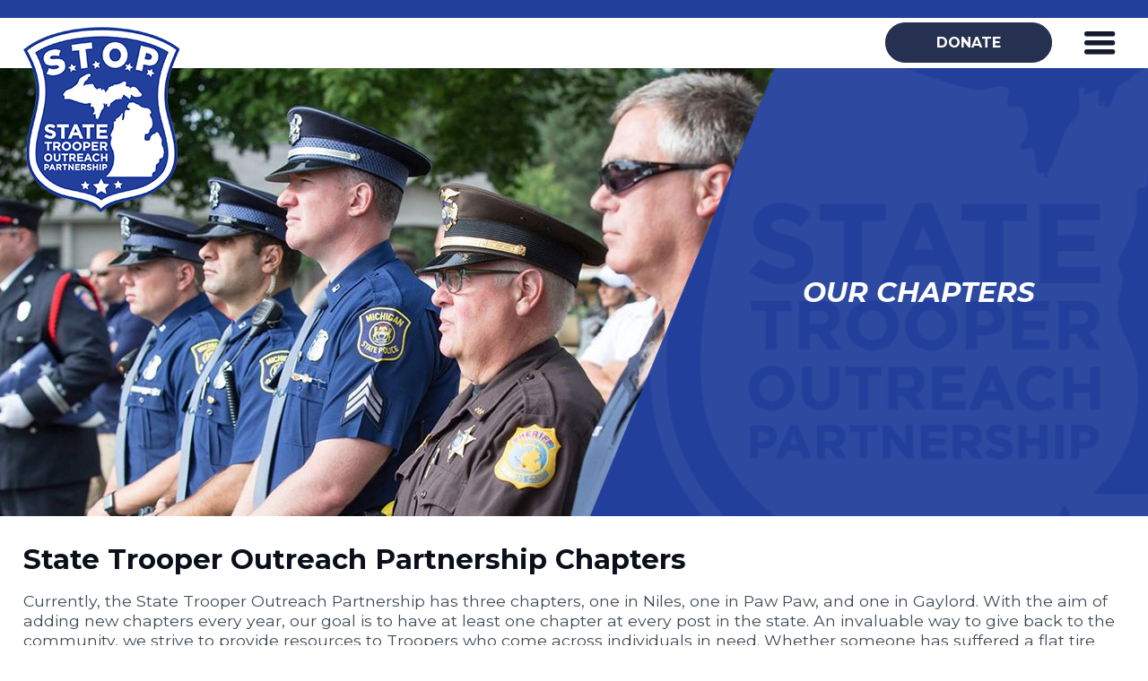

--- FILE ---
content_type: text/html; charset=UTF-8
request_url: https://www.mspstop.com/our-chapters
body_size: 5421
content:
<!DOCTYPE html>
<html lang="en-US" prefix="og: http://ogp.me/ns# fb: http://ogp.me/ns/fb# article: http://ogp.me/ns/article#" class="no-js">
<head>
<title>Our Chapters | State Trooper Outreach Partnership</title>
<meta name='robots' content='max-image-preview:large' />

<!-- SEO Ultimate (http://www.seodesignsolutions.com/wordpress-seo/) -->
	<meta name="description" content="The State Trooper Outreach Partnership has chapters in Paw Paw and Niles, with the goal of expanding every year." />
	<meta name="keywords" content="state trooper outreach partnership" />
	<meta property="og:type" content="article" />
	<meta property="og:title" content="Our Chapters" />
	<meta property="og:description" content="The State Trooper Outreach Partnership has chapters in Paw Paw and Niles, with the goal of expanding every year." />
	<meta property="og:url" content="/our-chapters" />
	<meta property="article:published_time" content="2020-07-08" />
	<meta property="article:modified_time" content="2025-11-24" />
	<meta property="og:site_name" content="State Trooper Outreach Partnership" />
	<meta name="twitter:card" content="summary" />

<!-- Code Inserter module -->
<!-- Google tag (gtag.js) -->
<script async src="https://www.googletagmanager.com/gtag/js?id=G-C10KDBFFL1"></script>
<script>
  window.dataLayer = window.dataLayer || [];
  function gtag(){dataLayer.push(arguments);}
  gtag('js', new Date());

  gtag('config', 'G-C10KDBFFL1');
</script>
<!-- /Code Inserter module -->

<!-- /SEO Ultimate -->

<style id='wp-img-auto-sizes-contain-inline-css' type='text/css'>
img:is([sizes=auto i],[sizes^="auto," i]){contain-intrinsic-size:3000px 1500px}
/*# sourceURL=wp-img-auto-sizes-contain-inline-css */
</style>
<style id='wp-block-library-inline-css' type='text/css'>
:root{--wp-block-synced-color:#7a00df;--wp-block-synced-color--rgb:122,0,223;--wp-bound-block-color:var(--wp-block-synced-color);--wp-editor-canvas-background:#ddd;--wp-admin-theme-color:#007cba;--wp-admin-theme-color--rgb:0,124,186;--wp-admin-theme-color-darker-10:#006ba1;--wp-admin-theme-color-darker-10--rgb:0,107,160.5;--wp-admin-theme-color-darker-20:#005a87;--wp-admin-theme-color-darker-20--rgb:0,90,135;--wp-admin-border-width-focus:2px}@media (min-resolution:192dpi){:root{--wp-admin-border-width-focus:1.5px}}.wp-element-button{cursor:pointer}:root .has-very-light-gray-background-color{background-color:#eee}:root .has-very-dark-gray-background-color{background-color:#313131}:root .has-very-light-gray-color{color:#eee}:root .has-very-dark-gray-color{color:#313131}:root .has-vivid-green-cyan-to-vivid-cyan-blue-gradient-background{background:linear-gradient(135deg,#00d084,#0693e3)}:root .has-purple-crush-gradient-background{background:linear-gradient(135deg,#34e2e4,#4721fb 50%,#ab1dfe)}:root .has-hazy-dawn-gradient-background{background:linear-gradient(135deg,#faaca8,#dad0ec)}:root .has-subdued-olive-gradient-background{background:linear-gradient(135deg,#fafae1,#67a671)}:root .has-atomic-cream-gradient-background{background:linear-gradient(135deg,#fdd79a,#004a59)}:root .has-nightshade-gradient-background{background:linear-gradient(135deg,#330968,#31cdcf)}:root .has-midnight-gradient-background{background:linear-gradient(135deg,#020381,#2874fc)}:root{--wp--preset--font-size--normal:16px;--wp--preset--font-size--huge:42px}.has-regular-font-size{font-size:1em}.has-larger-font-size{font-size:2.625em}.has-normal-font-size{font-size:var(--wp--preset--font-size--normal)}.has-huge-font-size{font-size:var(--wp--preset--font-size--huge)}.has-text-align-center{text-align:center}.has-text-align-left{text-align:left}.has-text-align-right{text-align:right}.has-fit-text{white-space:nowrap!important}#end-resizable-editor-section{display:none}.aligncenter{clear:both}.items-justified-left{justify-content:flex-start}.items-justified-center{justify-content:center}.items-justified-right{justify-content:flex-end}.items-justified-space-between{justify-content:space-between}.screen-reader-text{border:0;clip-path:inset(50%);height:1px;margin:-1px;overflow:hidden;padding:0;position:absolute;width:1px;word-wrap:normal!important}.screen-reader-text:focus{background-color:#ddd;clip-path:none;color:#444;display:block;font-size:1em;height:auto;left:5px;line-height:normal;padding:15px 23px 14px;text-decoration:none;top:5px;width:auto;z-index:100000}html :where(.has-border-color){border-style:solid}html :where([style*=border-top-color]){border-top-style:solid}html :where([style*=border-right-color]){border-right-style:solid}html :where([style*=border-bottom-color]){border-bottom-style:solid}html :where([style*=border-left-color]){border-left-style:solid}html :where([style*=border-width]){border-style:solid}html :where([style*=border-top-width]){border-top-style:solid}html :where([style*=border-right-width]){border-right-style:solid}html :where([style*=border-bottom-width]){border-bottom-style:solid}html :where([style*=border-left-width]){border-left-style:solid}html :where(img[class*=wp-image-]){height:auto;max-width:100%}:where(figure){margin:0 0 1em}html :where(.is-position-sticky){--wp-admin--admin-bar--position-offset:var(--wp-admin--admin-bar--height,0px)}@media screen and (max-width:600px){html :where(.is-position-sticky){--wp-admin--admin-bar--position-offset:0px}}

/*# sourceURL=wp-block-library-inline-css */
</style><style id='global-styles-inline-css' type='text/css'>
:root{--wp--preset--aspect-ratio--square: 1;--wp--preset--aspect-ratio--4-3: 4/3;--wp--preset--aspect-ratio--3-4: 3/4;--wp--preset--aspect-ratio--3-2: 3/2;--wp--preset--aspect-ratio--2-3: 2/3;--wp--preset--aspect-ratio--16-9: 16/9;--wp--preset--aspect-ratio--9-16: 9/16;--wp--preset--color--black: #000000;--wp--preset--color--cyan-bluish-gray: #abb8c3;--wp--preset--color--white: #ffffff;--wp--preset--color--pale-pink: #f78da7;--wp--preset--color--vivid-red: #cf2e2e;--wp--preset--color--luminous-vivid-orange: #ff6900;--wp--preset--color--luminous-vivid-amber: #fcb900;--wp--preset--color--light-green-cyan: #7bdcb5;--wp--preset--color--vivid-green-cyan: #00d084;--wp--preset--color--pale-cyan-blue: #8ed1fc;--wp--preset--color--vivid-cyan-blue: #0693e3;--wp--preset--color--vivid-purple: #9b51e0;--wp--preset--gradient--vivid-cyan-blue-to-vivid-purple: linear-gradient(135deg,rgb(6,147,227) 0%,rgb(155,81,224) 100%);--wp--preset--gradient--light-green-cyan-to-vivid-green-cyan: linear-gradient(135deg,rgb(122,220,180) 0%,rgb(0,208,130) 100%);--wp--preset--gradient--luminous-vivid-amber-to-luminous-vivid-orange: linear-gradient(135deg,rgb(252,185,0) 0%,rgb(255,105,0) 100%);--wp--preset--gradient--luminous-vivid-orange-to-vivid-red: linear-gradient(135deg,rgb(255,105,0) 0%,rgb(207,46,46) 100%);--wp--preset--gradient--very-light-gray-to-cyan-bluish-gray: linear-gradient(135deg,rgb(238,238,238) 0%,rgb(169,184,195) 100%);--wp--preset--gradient--cool-to-warm-spectrum: linear-gradient(135deg,rgb(74,234,220) 0%,rgb(151,120,209) 20%,rgb(207,42,186) 40%,rgb(238,44,130) 60%,rgb(251,105,98) 80%,rgb(254,248,76) 100%);--wp--preset--gradient--blush-light-purple: linear-gradient(135deg,rgb(255,206,236) 0%,rgb(152,150,240) 100%);--wp--preset--gradient--blush-bordeaux: linear-gradient(135deg,rgb(254,205,165) 0%,rgb(254,45,45) 50%,rgb(107,0,62) 100%);--wp--preset--gradient--luminous-dusk: linear-gradient(135deg,rgb(255,203,112) 0%,rgb(199,81,192) 50%,rgb(65,88,208) 100%);--wp--preset--gradient--pale-ocean: linear-gradient(135deg,rgb(255,245,203) 0%,rgb(182,227,212) 50%,rgb(51,167,181) 100%);--wp--preset--gradient--electric-grass: linear-gradient(135deg,rgb(202,248,128) 0%,rgb(113,206,126) 100%);--wp--preset--gradient--midnight: linear-gradient(135deg,rgb(2,3,129) 0%,rgb(40,116,252) 100%);--wp--preset--font-size--small: 13px;--wp--preset--font-size--medium: 20px;--wp--preset--font-size--large: 36px;--wp--preset--font-size--x-large: 42px;--wp--preset--spacing--20: 0.44rem;--wp--preset--spacing--30: 0.67rem;--wp--preset--spacing--40: 1rem;--wp--preset--spacing--50: 1.5rem;--wp--preset--spacing--60: 2.25rem;--wp--preset--spacing--70: 3.38rem;--wp--preset--spacing--80: 5.06rem;--wp--preset--shadow--natural: 6px 6px 9px rgba(0, 0, 0, 0.2);--wp--preset--shadow--deep: 12px 12px 50px rgba(0, 0, 0, 0.4);--wp--preset--shadow--sharp: 6px 6px 0px rgba(0, 0, 0, 0.2);--wp--preset--shadow--outlined: 6px 6px 0px -3px rgb(255, 255, 255), 6px 6px rgb(0, 0, 0);--wp--preset--shadow--crisp: 6px 6px 0px rgb(0, 0, 0);}:where(.is-layout-flex){gap: 0.5em;}:where(.is-layout-grid){gap: 0.5em;}body .is-layout-flex{display: flex;}.is-layout-flex{flex-wrap: wrap;align-items: center;}.is-layout-flex > :is(*, div){margin: 0;}body .is-layout-grid{display: grid;}.is-layout-grid > :is(*, div){margin: 0;}:where(.wp-block-columns.is-layout-flex){gap: 2em;}:where(.wp-block-columns.is-layout-grid){gap: 2em;}:where(.wp-block-post-template.is-layout-flex){gap: 1.25em;}:where(.wp-block-post-template.is-layout-grid){gap: 1.25em;}.has-black-color{color: var(--wp--preset--color--black) !important;}.has-cyan-bluish-gray-color{color: var(--wp--preset--color--cyan-bluish-gray) !important;}.has-white-color{color: var(--wp--preset--color--white) !important;}.has-pale-pink-color{color: var(--wp--preset--color--pale-pink) !important;}.has-vivid-red-color{color: var(--wp--preset--color--vivid-red) !important;}.has-luminous-vivid-orange-color{color: var(--wp--preset--color--luminous-vivid-orange) !important;}.has-luminous-vivid-amber-color{color: var(--wp--preset--color--luminous-vivid-amber) !important;}.has-light-green-cyan-color{color: var(--wp--preset--color--light-green-cyan) !important;}.has-vivid-green-cyan-color{color: var(--wp--preset--color--vivid-green-cyan) !important;}.has-pale-cyan-blue-color{color: var(--wp--preset--color--pale-cyan-blue) !important;}.has-vivid-cyan-blue-color{color: var(--wp--preset--color--vivid-cyan-blue) !important;}.has-vivid-purple-color{color: var(--wp--preset--color--vivid-purple) !important;}.has-black-background-color{background-color: var(--wp--preset--color--black) !important;}.has-cyan-bluish-gray-background-color{background-color: var(--wp--preset--color--cyan-bluish-gray) !important;}.has-white-background-color{background-color: var(--wp--preset--color--white) !important;}.has-pale-pink-background-color{background-color: var(--wp--preset--color--pale-pink) !important;}.has-vivid-red-background-color{background-color: var(--wp--preset--color--vivid-red) !important;}.has-luminous-vivid-orange-background-color{background-color: var(--wp--preset--color--luminous-vivid-orange) !important;}.has-luminous-vivid-amber-background-color{background-color: var(--wp--preset--color--luminous-vivid-amber) !important;}.has-light-green-cyan-background-color{background-color: var(--wp--preset--color--light-green-cyan) !important;}.has-vivid-green-cyan-background-color{background-color: var(--wp--preset--color--vivid-green-cyan) !important;}.has-pale-cyan-blue-background-color{background-color: var(--wp--preset--color--pale-cyan-blue) !important;}.has-vivid-cyan-blue-background-color{background-color: var(--wp--preset--color--vivid-cyan-blue) !important;}.has-vivid-purple-background-color{background-color: var(--wp--preset--color--vivid-purple) !important;}.has-black-border-color{border-color: var(--wp--preset--color--black) !important;}.has-cyan-bluish-gray-border-color{border-color: var(--wp--preset--color--cyan-bluish-gray) !important;}.has-white-border-color{border-color: var(--wp--preset--color--white) !important;}.has-pale-pink-border-color{border-color: var(--wp--preset--color--pale-pink) !important;}.has-vivid-red-border-color{border-color: var(--wp--preset--color--vivid-red) !important;}.has-luminous-vivid-orange-border-color{border-color: var(--wp--preset--color--luminous-vivid-orange) !important;}.has-luminous-vivid-amber-border-color{border-color: var(--wp--preset--color--luminous-vivid-amber) !important;}.has-light-green-cyan-border-color{border-color: var(--wp--preset--color--light-green-cyan) !important;}.has-vivid-green-cyan-border-color{border-color: var(--wp--preset--color--vivid-green-cyan) !important;}.has-pale-cyan-blue-border-color{border-color: var(--wp--preset--color--pale-cyan-blue) !important;}.has-vivid-cyan-blue-border-color{border-color: var(--wp--preset--color--vivid-cyan-blue) !important;}.has-vivid-purple-border-color{border-color: var(--wp--preset--color--vivid-purple) !important;}.has-vivid-cyan-blue-to-vivid-purple-gradient-background{background: var(--wp--preset--gradient--vivid-cyan-blue-to-vivid-purple) !important;}.has-light-green-cyan-to-vivid-green-cyan-gradient-background{background: var(--wp--preset--gradient--light-green-cyan-to-vivid-green-cyan) !important;}.has-luminous-vivid-amber-to-luminous-vivid-orange-gradient-background{background: var(--wp--preset--gradient--luminous-vivid-amber-to-luminous-vivid-orange) !important;}.has-luminous-vivid-orange-to-vivid-red-gradient-background{background: var(--wp--preset--gradient--luminous-vivid-orange-to-vivid-red) !important;}.has-very-light-gray-to-cyan-bluish-gray-gradient-background{background: var(--wp--preset--gradient--very-light-gray-to-cyan-bluish-gray) !important;}.has-cool-to-warm-spectrum-gradient-background{background: var(--wp--preset--gradient--cool-to-warm-spectrum) !important;}.has-blush-light-purple-gradient-background{background: var(--wp--preset--gradient--blush-light-purple) !important;}.has-blush-bordeaux-gradient-background{background: var(--wp--preset--gradient--blush-bordeaux) !important;}.has-luminous-dusk-gradient-background{background: var(--wp--preset--gradient--luminous-dusk) !important;}.has-pale-ocean-gradient-background{background: var(--wp--preset--gradient--pale-ocean) !important;}.has-electric-grass-gradient-background{background: var(--wp--preset--gradient--electric-grass) !important;}.has-midnight-gradient-background{background: var(--wp--preset--gradient--midnight) !important;}.has-small-font-size{font-size: var(--wp--preset--font-size--small) !important;}.has-medium-font-size{font-size: var(--wp--preset--font-size--medium) !important;}.has-large-font-size{font-size: var(--wp--preset--font-size--large) !important;}.has-x-large-font-size{font-size: var(--wp--preset--font-size--x-large) !important;}
/*# sourceURL=global-styles-inline-css */
</style>

<style id='classic-theme-styles-inline-css' type='text/css'>
/*! This file is auto-generated */
.wp-block-button__link{color:#fff;background-color:#32373c;border-radius:9999px;box-shadow:none;text-decoration:none;padding:calc(.667em + 2px) calc(1.333em + 2px);font-size:1.125em}.wp-block-file__button{background:#32373c;color:#fff;text-decoration:none}
/*# sourceURL=/wp-includes/css/classic-themes.min.css */
</style>
<link rel='stylesheet' id='child-core-css' href='https://www.mspstop.com/wp-content/themes/bfm-child/dist/css/child.css' type='text/css' media='all' />
<link rel='stylesheet' id='child-print-css' href='https://www.mspstop.com/wp-content/themes/bfm-child/dist/css/print.css' type='text/css' media='print' />
<script type="text/javascript" src="https://www.mspstop.com/wp-includes/js/jquery/jquery.min.js" id="jquery-core-js"></script>
<script type="text/javascript" src="https://www.mspstop.com/wp-includes/js/jquery/jquery-migrate.min.js" id="jquery-migrate-js"></script>
<link rel="canonical" href="/our-chapters" />

<meta name="Content-Type" charset="utf-8" />
<meta http-equiv="X-UA-Compatible" content="IE=EDGE" />
<meta name="viewport" content="width=device-width, initial-scale=1.0" />
<link rel="shortcut icon" href="https://www.mspstop.com/wp-content/themes/bfm-child/img/favicon.ico" type="image/x-icon" />
<link rel="apple-touch-icon-precomposed" href="https://www.mspstop.com/wp-content/themes/bfm-child/img/apple-touch-icon-precomposed-min.png" />
<link rel="apple-touch-icon-precomposed" href="https://www.mspstop.com/wp-content/themes/bfm-child/img/apple-touch-icon-72x72-precomposed-min.png" />
<link rel="apple-touch-icon-precomposed" href="https://www.mspstop.com/wp-content/themes/bfm-child/img/apple-touch-icon-114x114-precomposed-min.png" />
<link rel="apple-touch-icon-precomposed" href="https://www.mspstop.com/wp-content/themes/bfm-child/img/apple-touch-icon-144x144-precomposed-min.png" />
<meta name="format-detection" content="telephone=no"></head>
<body data-rsssl=1 class="wp-singular page-template page-template-page-templates page-template-bfm_showallchapters page-template-page-templatesbfm_showallchapters-php page page-id-34 page-parent wp-theme-bfm-parent wp-child-theme-bfm-child browser-chrome is-subpage">
<section id="header1" class="outer header-sidebar"><div class="inner"><div class="logo-wrapper"><a href="/" title="State Trooper Outreach Partnership"><img id="logo-default" src="https://www.mspstop.com/wp-content/themes/bfm-child/img/logo-min.png" class="company-logo" /></a></div><div id="nav_menu-2" class="widget widget_nav_menu test"><div class="menu-main-menu-container"><ul id="menu-main-menu" class="menu"><li id="menu-item-42" class="menu-item menu-item-type-post_type menu-item-object-page menu-item-home menu-item-42"><a href="/">Home</a></li>
<li id="menu-item-43" class="menu-item menu-item-type-post_type menu-item-object-page menu-item-has-children menu-item-43"><a href="/about">About</a>
<ul class="sub-menu">
	<li id="menu-item-57" class="menu-item menu-item-type-post_type menu-item-object-page menu-item-57"><a href="/about/about-stop">About STOP</a></li>
	<li id="menu-item-56" class="menu-item menu-item-type-post_type menu-item-object-page menu-item-56"><a href="/about/msp-posts">MSP Posts</a></li>
	<li id="menu-item-55" class="menu-item menu-item-type-post_type menu-item-object-page menu-item-55"><a href="/about/faqs">FAQs</a></li>
</ul>
</li>
<li id="menu-item-44" class="menu-item menu-item-type-post_type menu-item-object-page current-menu-item page_item page-item-34 current_page_item menu-item-has-children menu-item-44"><a href="/our-chapters" aria-current="page">Our Chapters</a>
<ul class="sub-menu">
	<li id="menu-item-2512" class="menu-item menu-item-type-post_type menu-item-object-page menu-item-has-children menu-item-2512"><a href="/our-chapters/yearly-recaps-for-stop-chapters">Yearly Recaps for STOP Chapters</a>
	<ul class="sub-menu">
		<li id="menu-item-2515" class="menu-item menu-item-type-post_type menu-item-object-page menu-item-2515"><a href="/our-chapters/yearly-recaps-for-stop-chapters/gaylord-chapter-2025-recap">Gaylord Chapter 2025 Recap</a></li>
	</ul>
</li>
</ul>
</li>
<li id="menu-item-48" class="menu-item menu-item-type-taxonomy menu-item-object-category menu-item-48"><a href="/latest-news">Latest News</a></li>
<li id="menu-item-2455" class="menu-item menu-item-type-post_type menu-item-object-page menu-item-has-children menu-item-2455"><a href="/upcoming-events">Upcoming Events</a>
<ul class="sub-menu">
	<li id="menu-item-2495" class="menu-item menu-item-type-post_type menu-item-object-post menu-item-2495"><a href="/stop-and-skate-2026">STOP and Skate 2026</a></li>
</ul>
</li>
<li id="menu-item-45" class="menu-item menu-item-type-post_type menu-item-object-page menu-item-45"><a href="/past-events">Past Events</a></li>
<li id="menu-item-46" class="menu-item menu-item-type-post_type menu-item-object-page menu-item-46"><a href="/donate">Donate</a></li>
<li id="menu-item-47" class="menu-item menu-item-type-post_type menu-item-object-page menu-item-47"><a href="/contact">Contact</a></li>
</ul></div></div><div id="wysiwyg_widgets_widget-2" class="widget widget_wysiwyg_widgets_widget test"><!-- Widget by WYSIWYG Widgets v2.3.8 - https://wordpress.org/plugins/wysiwyg-widgets/ --><p><a class="button more-link" href="/donate" rel="noopener noreferrer">Donate</a></p>
<!-- / WYSIWYG Widgets --></div></div></section><section id="header3" class="outer header-sidebar"><div class="banner"><div class="bfm-banner layout-regular  is-not-homepage    short single-row"><div class="banner-container"><img width="1194" height="500" src="https://www.mspstop.com/wp-content/uploads/our-chapters-banner.jpg" class="attachment-banner-image size-banner-image" alt="our-chapters-banner" decoding="async" fetchpriority="high" srcset="https://www.mspstop.com/wp-content/uploads/our-chapters-banner.jpg 1194w, https://www.mspstop.com/wp-content/uploads/our-chapters-banner-150x63.jpg 150w, https://www.mspstop.com/wp-content/uploads/our-chapters-banner-768x322.jpg 768w" sizes="(max-width: 1194px) 100vw, 1194px" /><div class="text-wrapper inner"><div class="centerme  no-subtitle no-button"><div class="slide-title"><p>Our Chapters</p></div></div></div></div></div></div></section><div id="mainSiteContent"><section id="content" class="outer showallchapters-page"><div class="inner"><h1>State Trooper Outreach Partnership Chapters</h1><div class="textwrap"><p class="p1">Currently, the State Trooper Outreach Partnership has three chapters, one in Niles, one in Paw Paw, and one in Gaylord. With the aim of adding new chapters every year, our goal is to have at least one chapter at every post in the state. An invaluable way to give back to the community, we strive to provide resources to Troopers who come across individuals in need. Whether someone has suffered a flat tire and can’t afford to fix it or a building is in need of wheelchair ramps, we have provided – and will provide – a range of services for people throughout our communities. To learn more about our various chapters, we encourage you to select one from the listing below.</p>
</div></div></section><section id="allchapters"><div class="inner"><div class="itembox"><div class="titlebar">Gaylord</div><div class="bottomside"><div class="address"><div class="line1">1672 M-32</div><div class="line2">Gaylord, MI 49735</div></div><div class="phonelink"><a href="tel:9897322778" class="mobile-only" target="_blank">989-732-2778</a></div><div class="bottombox"><div class="buttonwrap"><a href="/stop-chapters/gaylord" class="button more-link">Learn More</a></div><div class="maplinkwrap"><a href="https://goo.gl/maps/cYRyB4c33UFasT3G6" class="location" target="_blank"><div class="iconbox"></div></a></div></div></div></div><div class="itembox"><div class="titlebar">Niles</div><div class="bottomside"><div class="address"><div class="line1">3061 Coloma Rd.</div><div class="line2">Benton Harbor, MI 49022</div></div><div class="phonelink"><a href="tel:2696834411" class="mobile-only" target="_blank">(269) 683-4411</a></div><div class="bottombox"><div class="buttonwrap"><a href="/stop-chapters/niles-chapter" class="button more-link">Learn More</a></div><div class="maplinkwrap"><a href="https://goo.gl/maps/FEJwnwCfLGm7nxJNA" class="location" target="_blank"><div class="iconbox"></div></a></div></div></div></div><div class="itembox"><div class="titlebar">Paw Paw</div><div class="bottomside"><div class="address"><div class="line1">43255 60th Ave.</div><div class="line2">Paw Paw, MI 49079</div></div><div class="phonelink"><a href="tel:2696575551" class="mobile-only" target="_blank">(269) 657-5551</a></div><div class="bottombox"><div class="buttonwrap"><a href="/stop-chapters/paw-paw" class="button more-link">Learn More</a></div><div class="maplinkwrap"><a href="https://goo.gl/maps/YwKu3VckH2qkjz4W7" class="location" target="_blank"><div class="iconbox"></div></a></div></div></div></div></div></section><section id="footer2" class="outer footer-sidebar"><div class="inner"><div id="wysiwyg_widgets_widget-3" class="widget widget_wysiwyg_widgets_widget test"><!-- Widget by WYSIWYG Widgets v2.3.8 - https://wordpress.org/plugins/wysiwyg-widgets/ --><p><a href="/"><img class="alignnone size-full wp-image-61" src="https://www.mspstop.com/wp-content/uploads/footer-logo-min.png" alt="" width="201" height="239" /></a></p>
<!-- / WYSIWYG Widgets --></div><div class="social-wrapper round"><a href="https://www.facebook.com/StateTrooperOutreachPartnership/" target="_blank"><div class="icon facebook"></div></a></div><div class="widget menu-part-top-row"><h2 class="widget-title"></h2><ul><li><a href="/" class="item" title="Home" alt="Home">Home</a></li><li><a href="/about" class="item" title="About" alt="About">About</a></li><li><a href="/our-chapters" class="item" title="Our Chapters" alt="Our Chapters">Our Chapters</a></li><li><a href="/latest-news" class="item" title="Latest News" alt="Latest News">Latest News</a></li><li><a href="/upcoming-events" class="item" title="Upcoming Events" alt="Upcoming Events">Upcoming Events</a></li><li><a href="/past-events" class="item" title="Past Events" alt="Past Events">Past Events</a></li><li><a href="/donate" class="item" title="Donate" alt="Donate">Donate</a></li><li><a href="/contact" class="item" title="Contact" alt="Contact">Contact</a></li></ul></div></div></section></div><footer id="bfm-credits" class="clearfix outer"><div class="inner"><p class="center">&copy;2026 State Trooper Outreach Partnership All Rights Reserved.<br /><a href="http://www.bluefiremediagroup.com" target="_blank" title="Web Design">Web Design</a> by Blue Fire Media<br /><a href="/sitemap" title="view our sitemap">Sitemap</a> | <a href="/wp-admin" title="cms login">Login</a></p>
</div></footer><div class="js-back-to-top icon-arrow-up2"></div><script type="speculationrules">
{"prefetch":[{"source":"document","where":{"and":[{"href_matches":"/*"},{"not":{"href_matches":["/wp-*.php","/wp-admin/*","/wp-content/uploads/*","/wp-content/*","/wp-content/plugins/*","/wp-content/themes/bfm-child/*","/wp-content/themes/bfm-parent/*","/*\\?(.+)"]}},{"not":{"selector_matches":"a[rel~=\"nofollow\"]"}},{"not":{"selector_matches":".no-prefetch, .no-prefetch a"}}]},"eagerness":"conservative"}]}
</script>
<script type="text/javascript" src="https://www.mspstop.com/wp-content/themes/bfm-child/dist/js/child.min.js" id="child-core-js"></script>
<script type="text/javascript" src="https://www.google.com/recaptcha/api.js?render=6LeFu8IZAAAAAAVee2fFJpTBEKH29xvIUHPleitz&amp;ver=3.0" id="google-recaptcha-js"></script>
<script type="text/javascript" src="https://www.mspstop.com/wp-includes/js/dist/vendor/wp-polyfill.min.js" id="wp-polyfill-js"></script>
<script type="text/javascript" id="wpcf7-recaptcha-js-before">
/* <![CDATA[ */
var wpcf7_recaptcha = {
    "sitekey": "6LeFu8IZAAAAAAVee2fFJpTBEKH29xvIUHPleitz",
    "actions": {
        "homepage": "homepage",
        "contactform": "contactform"
    }
};
//# sourceURL=wpcf7-recaptcha-js-before
/* ]]> */
</script>
<script type="text/javascript" src="https://www.mspstop.com/wp-content/plugins/contact-form-7/modules/recaptcha/index.js" id="wpcf7-recaptcha-js"></script>
</body></html>

--- FILE ---
content_type: text/html; charset=utf-8
request_url: https://www.google.com/recaptcha/api2/anchor?ar=1&k=6LeFu8IZAAAAAAVee2fFJpTBEKH29xvIUHPleitz&co=aHR0cHM6Ly93d3cubXNwc3RvcC5jb206NDQz&hl=en&v=N67nZn4AqZkNcbeMu4prBgzg&size=invisible&anchor-ms=20000&execute-ms=30000&cb=f9vu6bdavf4o
body_size: 48623
content:
<!DOCTYPE HTML><html dir="ltr" lang="en"><head><meta http-equiv="Content-Type" content="text/html; charset=UTF-8">
<meta http-equiv="X-UA-Compatible" content="IE=edge">
<title>reCAPTCHA</title>
<style type="text/css">
/* cyrillic-ext */
@font-face {
  font-family: 'Roboto';
  font-style: normal;
  font-weight: 400;
  font-stretch: 100%;
  src: url(//fonts.gstatic.com/s/roboto/v48/KFO7CnqEu92Fr1ME7kSn66aGLdTylUAMa3GUBHMdazTgWw.woff2) format('woff2');
  unicode-range: U+0460-052F, U+1C80-1C8A, U+20B4, U+2DE0-2DFF, U+A640-A69F, U+FE2E-FE2F;
}
/* cyrillic */
@font-face {
  font-family: 'Roboto';
  font-style: normal;
  font-weight: 400;
  font-stretch: 100%;
  src: url(//fonts.gstatic.com/s/roboto/v48/KFO7CnqEu92Fr1ME7kSn66aGLdTylUAMa3iUBHMdazTgWw.woff2) format('woff2');
  unicode-range: U+0301, U+0400-045F, U+0490-0491, U+04B0-04B1, U+2116;
}
/* greek-ext */
@font-face {
  font-family: 'Roboto';
  font-style: normal;
  font-weight: 400;
  font-stretch: 100%;
  src: url(//fonts.gstatic.com/s/roboto/v48/KFO7CnqEu92Fr1ME7kSn66aGLdTylUAMa3CUBHMdazTgWw.woff2) format('woff2');
  unicode-range: U+1F00-1FFF;
}
/* greek */
@font-face {
  font-family: 'Roboto';
  font-style: normal;
  font-weight: 400;
  font-stretch: 100%;
  src: url(//fonts.gstatic.com/s/roboto/v48/KFO7CnqEu92Fr1ME7kSn66aGLdTylUAMa3-UBHMdazTgWw.woff2) format('woff2');
  unicode-range: U+0370-0377, U+037A-037F, U+0384-038A, U+038C, U+038E-03A1, U+03A3-03FF;
}
/* math */
@font-face {
  font-family: 'Roboto';
  font-style: normal;
  font-weight: 400;
  font-stretch: 100%;
  src: url(//fonts.gstatic.com/s/roboto/v48/KFO7CnqEu92Fr1ME7kSn66aGLdTylUAMawCUBHMdazTgWw.woff2) format('woff2');
  unicode-range: U+0302-0303, U+0305, U+0307-0308, U+0310, U+0312, U+0315, U+031A, U+0326-0327, U+032C, U+032F-0330, U+0332-0333, U+0338, U+033A, U+0346, U+034D, U+0391-03A1, U+03A3-03A9, U+03B1-03C9, U+03D1, U+03D5-03D6, U+03F0-03F1, U+03F4-03F5, U+2016-2017, U+2034-2038, U+203C, U+2040, U+2043, U+2047, U+2050, U+2057, U+205F, U+2070-2071, U+2074-208E, U+2090-209C, U+20D0-20DC, U+20E1, U+20E5-20EF, U+2100-2112, U+2114-2115, U+2117-2121, U+2123-214F, U+2190, U+2192, U+2194-21AE, U+21B0-21E5, U+21F1-21F2, U+21F4-2211, U+2213-2214, U+2216-22FF, U+2308-230B, U+2310, U+2319, U+231C-2321, U+2336-237A, U+237C, U+2395, U+239B-23B7, U+23D0, U+23DC-23E1, U+2474-2475, U+25AF, U+25B3, U+25B7, U+25BD, U+25C1, U+25CA, U+25CC, U+25FB, U+266D-266F, U+27C0-27FF, U+2900-2AFF, U+2B0E-2B11, U+2B30-2B4C, U+2BFE, U+3030, U+FF5B, U+FF5D, U+1D400-1D7FF, U+1EE00-1EEFF;
}
/* symbols */
@font-face {
  font-family: 'Roboto';
  font-style: normal;
  font-weight: 400;
  font-stretch: 100%;
  src: url(//fonts.gstatic.com/s/roboto/v48/KFO7CnqEu92Fr1ME7kSn66aGLdTylUAMaxKUBHMdazTgWw.woff2) format('woff2');
  unicode-range: U+0001-000C, U+000E-001F, U+007F-009F, U+20DD-20E0, U+20E2-20E4, U+2150-218F, U+2190, U+2192, U+2194-2199, U+21AF, U+21E6-21F0, U+21F3, U+2218-2219, U+2299, U+22C4-22C6, U+2300-243F, U+2440-244A, U+2460-24FF, U+25A0-27BF, U+2800-28FF, U+2921-2922, U+2981, U+29BF, U+29EB, U+2B00-2BFF, U+4DC0-4DFF, U+FFF9-FFFB, U+10140-1018E, U+10190-1019C, U+101A0, U+101D0-101FD, U+102E0-102FB, U+10E60-10E7E, U+1D2C0-1D2D3, U+1D2E0-1D37F, U+1F000-1F0FF, U+1F100-1F1AD, U+1F1E6-1F1FF, U+1F30D-1F30F, U+1F315, U+1F31C, U+1F31E, U+1F320-1F32C, U+1F336, U+1F378, U+1F37D, U+1F382, U+1F393-1F39F, U+1F3A7-1F3A8, U+1F3AC-1F3AF, U+1F3C2, U+1F3C4-1F3C6, U+1F3CA-1F3CE, U+1F3D4-1F3E0, U+1F3ED, U+1F3F1-1F3F3, U+1F3F5-1F3F7, U+1F408, U+1F415, U+1F41F, U+1F426, U+1F43F, U+1F441-1F442, U+1F444, U+1F446-1F449, U+1F44C-1F44E, U+1F453, U+1F46A, U+1F47D, U+1F4A3, U+1F4B0, U+1F4B3, U+1F4B9, U+1F4BB, U+1F4BF, U+1F4C8-1F4CB, U+1F4D6, U+1F4DA, U+1F4DF, U+1F4E3-1F4E6, U+1F4EA-1F4ED, U+1F4F7, U+1F4F9-1F4FB, U+1F4FD-1F4FE, U+1F503, U+1F507-1F50B, U+1F50D, U+1F512-1F513, U+1F53E-1F54A, U+1F54F-1F5FA, U+1F610, U+1F650-1F67F, U+1F687, U+1F68D, U+1F691, U+1F694, U+1F698, U+1F6AD, U+1F6B2, U+1F6B9-1F6BA, U+1F6BC, U+1F6C6-1F6CF, U+1F6D3-1F6D7, U+1F6E0-1F6EA, U+1F6F0-1F6F3, U+1F6F7-1F6FC, U+1F700-1F7FF, U+1F800-1F80B, U+1F810-1F847, U+1F850-1F859, U+1F860-1F887, U+1F890-1F8AD, U+1F8B0-1F8BB, U+1F8C0-1F8C1, U+1F900-1F90B, U+1F93B, U+1F946, U+1F984, U+1F996, U+1F9E9, U+1FA00-1FA6F, U+1FA70-1FA7C, U+1FA80-1FA89, U+1FA8F-1FAC6, U+1FACE-1FADC, U+1FADF-1FAE9, U+1FAF0-1FAF8, U+1FB00-1FBFF;
}
/* vietnamese */
@font-face {
  font-family: 'Roboto';
  font-style: normal;
  font-weight: 400;
  font-stretch: 100%;
  src: url(//fonts.gstatic.com/s/roboto/v48/KFO7CnqEu92Fr1ME7kSn66aGLdTylUAMa3OUBHMdazTgWw.woff2) format('woff2');
  unicode-range: U+0102-0103, U+0110-0111, U+0128-0129, U+0168-0169, U+01A0-01A1, U+01AF-01B0, U+0300-0301, U+0303-0304, U+0308-0309, U+0323, U+0329, U+1EA0-1EF9, U+20AB;
}
/* latin-ext */
@font-face {
  font-family: 'Roboto';
  font-style: normal;
  font-weight: 400;
  font-stretch: 100%;
  src: url(//fonts.gstatic.com/s/roboto/v48/KFO7CnqEu92Fr1ME7kSn66aGLdTylUAMa3KUBHMdazTgWw.woff2) format('woff2');
  unicode-range: U+0100-02BA, U+02BD-02C5, U+02C7-02CC, U+02CE-02D7, U+02DD-02FF, U+0304, U+0308, U+0329, U+1D00-1DBF, U+1E00-1E9F, U+1EF2-1EFF, U+2020, U+20A0-20AB, U+20AD-20C0, U+2113, U+2C60-2C7F, U+A720-A7FF;
}
/* latin */
@font-face {
  font-family: 'Roboto';
  font-style: normal;
  font-weight: 400;
  font-stretch: 100%;
  src: url(//fonts.gstatic.com/s/roboto/v48/KFO7CnqEu92Fr1ME7kSn66aGLdTylUAMa3yUBHMdazQ.woff2) format('woff2');
  unicode-range: U+0000-00FF, U+0131, U+0152-0153, U+02BB-02BC, U+02C6, U+02DA, U+02DC, U+0304, U+0308, U+0329, U+2000-206F, U+20AC, U+2122, U+2191, U+2193, U+2212, U+2215, U+FEFF, U+FFFD;
}
/* cyrillic-ext */
@font-face {
  font-family: 'Roboto';
  font-style: normal;
  font-weight: 500;
  font-stretch: 100%;
  src: url(//fonts.gstatic.com/s/roboto/v48/KFO7CnqEu92Fr1ME7kSn66aGLdTylUAMa3GUBHMdazTgWw.woff2) format('woff2');
  unicode-range: U+0460-052F, U+1C80-1C8A, U+20B4, U+2DE0-2DFF, U+A640-A69F, U+FE2E-FE2F;
}
/* cyrillic */
@font-face {
  font-family: 'Roboto';
  font-style: normal;
  font-weight: 500;
  font-stretch: 100%;
  src: url(//fonts.gstatic.com/s/roboto/v48/KFO7CnqEu92Fr1ME7kSn66aGLdTylUAMa3iUBHMdazTgWw.woff2) format('woff2');
  unicode-range: U+0301, U+0400-045F, U+0490-0491, U+04B0-04B1, U+2116;
}
/* greek-ext */
@font-face {
  font-family: 'Roboto';
  font-style: normal;
  font-weight: 500;
  font-stretch: 100%;
  src: url(//fonts.gstatic.com/s/roboto/v48/KFO7CnqEu92Fr1ME7kSn66aGLdTylUAMa3CUBHMdazTgWw.woff2) format('woff2');
  unicode-range: U+1F00-1FFF;
}
/* greek */
@font-face {
  font-family: 'Roboto';
  font-style: normal;
  font-weight: 500;
  font-stretch: 100%;
  src: url(//fonts.gstatic.com/s/roboto/v48/KFO7CnqEu92Fr1ME7kSn66aGLdTylUAMa3-UBHMdazTgWw.woff2) format('woff2');
  unicode-range: U+0370-0377, U+037A-037F, U+0384-038A, U+038C, U+038E-03A1, U+03A3-03FF;
}
/* math */
@font-face {
  font-family: 'Roboto';
  font-style: normal;
  font-weight: 500;
  font-stretch: 100%;
  src: url(//fonts.gstatic.com/s/roboto/v48/KFO7CnqEu92Fr1ME7kSn66aGLdTylUAMawCUBHMdazTgWw.woff2) format('woff2');
  unicode-range: U+0302-0303, U+0305, U+0307-0308, U+0310, U+0312, U+0315, U+031A, U+0326-0327, U+032C, U+032F-0330, U+0332-0333, U+0338, U+033A, U+0346, U+034D, U+0391-03A1, U+03A3-03A9, U+03B1-03C9, U+03D1, U+03D5-03D6, U+03F0-03F1, U+03F4-03F5, U+2016-2017, U+2034-2038, U+203C, U+2040, U+2043, U+2047, U+2050, U+2057, U+205F, U+2070-2071, U+2074-208E, U+2090-209C, U+20D0-20DC, U+20E1, U+20E5-20EF, U+2100-2112, U+2114-2115, U+2117-2121, U+2123-214F, U+2190, U+2192, U+2194-21AE, U+21B0-21E5, U+21F1-21F2, U+21F4-2211, U+2213-2214, U+2216-22FF, U+2308-230B, U+2310, U+2319, U+231C-2321, U+2336-237A, U+237C, U+2395, U+239B-23B7, U+23D0, U+23DC-23E1, U+2474-2475, U+25AF, U+25B3, U+25B7, U+25BD, U+25C1, U+25CA, U+25CC, U+25FB, U+266D-266F, U+27C0-27FF, U+2900-2AFF, U+2B0E-2B11, U+2B30-2B4C, U+2BFE, U+3030, U+FF5B, U+FF5D, U+1D400-1D7FF, U+1EE00-1EEFF;
}
/* symbols */
@font-face {
  font-family: 'Roboto';
  font-style: normal;
  font-weight: 500;
  font-stretch: 100%;
  src: url(//fonts.gstatic.com/s/roboto/v48/KFO7CnqEu92Fr1ME7kSn66aGLdTylUAMaxKUBHMdazTgWw.woff2) format('woff2');
  unicode-range: U+0001-000C, U+000E-001F, U+007F-009F, U+20DD-20E0, U+20E2-20E4, U+2150-218F, U+2190, U+2192, U+2194-2199, U+21AF, U+21E6-21F0, U+21F3, U+2218-2219, U+2299, U+22C4-22C6, U+2300-243F, U+2440-244A, U+2460-24FF, U+25A0-27BF, U+2800-28FF, U+2921-2922, U+2981, U+29BF, U+29EB, U+2B00-2BFF, U+4DC0-4DFF, U+FFF9-FFFB, U+10140-1018E, U+10190-1019C, U+101A0, U+101D0-101FD, U+102E0-102FB, U+10E60-10E7E, U+1D2C0-1D2D3, U+1D2E0-1D37F, U+1F000-1F0FF, U+1F100-1F1AD, U+1F1E6-1F1FF, U+1F30D-1F30F, U+1F315, U+1F31C, U+1F31E, U+1F320-1F32C, U+1F336, U+1F378, U+1F37D, U+1F382, U+1F393-1F39F, U+1F3A7-1F3A8, U+1F3AC-1F3AF, U+1F3C2, U+1F3C4-1F3C6, U+1F3CA-1F3CE, U+1F3D4-1F3E0, U+1F3ED, U+1F3F1-1F3F3, U+1F3F5-1F3F7, U+1F408, U+1F415, U+1F41F, U+1F426, U+1F43F, U+1F441-1F442, U+1F444, U+1F446-1F449, U+1F44C-1F44E, U+1F453, U+1F46A, U+1F47D, U+1F4A3, U+1F4B0, U+1F4B3, U+1F4B9, U+1F4BB, U+1F4BF, U+1F4C8-1F4CB, U+1F4D6, U+1F4DA, U+1F4DF, U+1F4E3-1F4E6, U+1F4EA-1F4ED, U+1F4F7, U+1F4F9-1F4FB, U+1F4FD-1F4FE, U+1F503, U+1F507-1F50B, U+1F50D, U+1F512-1F513, U+1F53E-1F54A, U+1F54F-1F5FA, U+1F610, U+1F650-1F67F, U+1F687, U+1F68D, U+1F691, U+1F694, U+1F698, U+1F6AD, U+1F6B2, U+1F6B9-1F6BA, U+1F6BC, U+1F6C6-1F6CF, U+1F6D3-1F6D7, U+1F6E0-1F6EA, U+1F6F0-1F6F3, U+1F6F7-1F6FC, U+1F700-1F7FF, U+1F800-1F80B, U+1F810-1F847, U+1F850-1F859, U+1F860-1F887, U+1F890-1F8AD, U+1F8B0-1F8BB, U+1F8C0-1F8C1, U+1F900-1F90B, U+1F93B, U+1F946, U+1F984, U+1F996, U+1F9E9, U+1FA00-1FA6F, U+1FA70-1FA7C, U+1FA80-1FA89, U+1FA8F-1FAC6, U+1FACE-1FADC, U+1FADF-1FAE9, U+1FAF0-1FAF8, U+1FB00-1FBFF;
}
/* vietnamese */
@font-face {
  font-family: 'Roboto';
  font-style: normal;
  font-weight: 500;
  font-stretch: 100%;
  src: url(//fonts.gstatic.com/s/roboto/v48/KFO7CnqEu92Fr1ME7kSn66aGLdTylUAMa3OUBHMdazTgWw.woff2) format('woff2');
  unicode-range: U+0102-0103, U+0110-0111, U+0128-0129, U+0168-0169, U+01A0-01A1, U+01AF-01B0, U+0300-0301, U+0303-0304, U+0308-0309, U+0323, U+0329, U+1EA0-1EF9, U+20AB;
}
/* latin-ext */
@font-face {
  font-family: 'Roboto';
  font-style: normal;
  font-weight: 500;
  font-stretch: 100%;
  src: url(//fonts.gstatic.com/s/roboto/v48/KFO7CnqEu92Fr1ME7kSn66aGLdTylUAMa3KUBHMdazTgWw.woff2) format('woff2');
  unicode-range: U+0100-02BA, U+02BD-02C5, U+02C7-02CC, U+02CE-02D7, U+02DD-02FF, U+0304, U+0308, U+0329, U+1D00-1DBF, U+1E00-1E9F, U+1EF2-1EFF, U+2020, U+20A0-20AB, U+20AD-20C0, U+2113, U+2C60-2C7F, U+A720-A7FF;
}
/* latin */
@font-face {
  font-family: 'Roboto';
  font-style: normal;
  font-weight: 500;
  font-stretch: 100%;
  src: url(//fonts.gstatic.com/s/roboto/v48/KFO7CnqEu92Fr1ME7kSn66aGLdTylUAMa3yUBHMdazQ.woff2) format('woff2');
  unicode-range: U+0000-00FF, U+0131, U+0152-0153, U+02BB-02BC, U+02C6, U+02DA, U+02DC, U+0304, U+0308, U+0329, U+2000-206F, U+20AC, U+2122, U+2191, U+2193, U+2212, U+2215, U+FEFF, U+FFFD;
}
/* cyrillic-ext */
@font-face {
  font-family: 'Roboto';
  font-style: normal;
  font-weight: 900;
  font-stretch: 100%;
  src: url(//fonts.gstatic.com/s/roboto/v48/KFO7CnqEu92Fr1ME7kSn66aGLdTylUAMa3GUBHMdazTgWw.woff2) format('woff2');
  unicode-range: U+0460-052F, U+1C80-1C8A, U+20B4, U+2DE0-2DFF, U+A640-A69F, U+FE2E-FE2F;
}
/* cyrillic */
@font-face {
  font-family: 'Roboto';
  font-style: normal;
  font-weight: 900;
  font-stretch: 100%;
  src: url(//fonts.gstatic.com/s/roboto/v48/KFO7CnqEu92Fr1ME7kSn66aGLdTylUAMa3iUBHMdazTgWw.woff2) format('woff2');
  unicode-range: U+0301, U+0400-045F, U+0490-0491, U+04B0-04B1, U+2116;
}
/* greek-ext */
@font-face {
  font-family: 'Roboto';
  font-style: normal;
  font-weight: 900;
  font-stretch: 100%;
  src: url(//fonts.gstatic.com/s/roboto/v48/KFO7CnqEu92Fr1ME7kSn66aGLdTylUAMa3CUBHMdazTgWw.woff2) format('woff2');
  unicode-range: U+1F00-1FFF;
}
/* greek */
@font-face {
  font-family: 'Roboto';
  font-style: normal;
  font-weight: 900;
  font-stretch: 100%;
  src: url(//fonts.gstatic.com/s/roboto/v48/KFO7CnqEu92Fr1ME7kSn66aGLdTylUAMa3-UBHMdazTgWw.woff2) format('woff2');
  unicode-range: U+0370-0377, U+037A-037F, U+0384-038A, U+038C, U+038E-03A1, U+03A3-03FF;
}
/* math */
@font-face {
  font-family: 'Roboto';
  font-style: normal;
  font-weight: 900;
  font-stretch: 100%;
  src: url(//fonts.gstatic.com/s/roboto/v48/KFO7CnqEu92Fr1ME7kSn66aGLdTylUAMawCUBHMdazTgWw.woff2) format('woff2');
  unicode-range: U+0302-0303, U+0305, U+0307-0308, U+0310, U+0312, U+0315, U+031A, U+0326-0327, U+032C, U+032F-0330, U+0332-0333, U+0338, U+033A, U+0346, U+034D, U+0391-03A1, U+03A3-03A9, U+03B1-03C9, U+03D1, U+03D5-03D6, U+03F0-03F1, U+03F4-03F5, U+2016-2017, U+2034-2038, U+203C, U+2040, U+2043, U+2047, U+2050, U+2057, U+205F, U+2070-2071, U+2074-208E, U+2090-209C, U+20D0-20DC, U+20E1, U+20E5-20EF, U+2100-2112, U+2114-2115, U+2117-2121, U+2123-214F, U+2190, U+2192, U+2194-21AE, U+21B0-21E5, U+21F1-21F2, U+21F4-2211, U+2213-2214, U+2216-22FF, U+2308-230B, U+2310, U+2319, U+231C-2321, U+2336-237A, U+237C, U+2395, U+239B-23B7, U+23D0, U+23DC-23E1, U+2474-2475, U+25AF, U+25B3, U+25B7, U+25BD, U+25C1, U+25CA, U+25CC, U+25FB, U+266D-266F, U+27C0-27FF, U+2900-2AFF, U+2B0E-2B11, U+2B30-2B4C, U+2BFE, U+3030, U+FF5B, U+FF5D, U+1D400-1D7FF, U+1EE00-1EEFF;
}
/* symbols */
@font-face {
  font-family: 'Roboto';
  font-style: normal;
  font-weight: 900;
  font-stretch: 100%;
  src: url(//fonts.gstatic.com/s/roboto/v48/KFO7CnqEu92Fr1ME7kSn66aGLdTylUAMaxKUBHMdazTgWw.woff2) format('woff2');
  unicode-range: U+0001-000C, U+000E-001F, U+007F-009F, U+20DD-20E0, U+20E2-20E4, U+2150-218F, U+2190, U+2192, U+2194-2199, U+21AF, U+21E6-21F0, U+21F3, U+2218-2219, U+2299, U+22C4-22C6, U+2300-243F, U+2440-244A, U+2460-24FF, U+25A0-27BF, U+2800-28FF, U+2921-2922, U+2981, U+29BF, U+29EB, U+2B00-2BFF, U+4DC0-4DFF, U+FFF9-FFFB, U+10140-1018E, U+10190-1019C, U+101A0, U+101D0-101FD, U+102E0-102FB, U+10E60-10E7E, U+1D2C0-1D2D3, U+1D2E0-1D37F, U+1F000-1F0FF, U+1F100-1F1AD, U+1F1E6-1F1FF, U+1F30D-1F30F, U+1F315, U+1F31C, U+1F31E, U+1F320-1F32C, U+1F336, U+1F378, U+1F37D, U+1F382, U+1F393-1F39F, U+1F3A7-1F3A8, U+1F3AC-1F3AF, U+1F3C2, U+1F3C4-1F3C6, U+1F3CA-1F3CE, U+1F3D4-1F3E0, U+1F3ED, U+1F3F1-1F3F3, U+1F3F5-1F3F7, U+1F408, U+1F415, U+1F41F, U+1F426, U+1F43F, U+1F441-1F442, U+1F444, U+1F446-1F449, U+1F44C-1F44E, U+1F453, U+1F46A, U+1F47D, U+1F4A3, U+1F4B0, U+1F4B3, U+1F4B9, U+1F4BB, U+1F4BF, U+1F4C8-1F4CB, U+1F4D6, U+1F4DA, U+1F4DF, U+1F4E3-1F4E6, U+1F4EA-1F4ED, U+1F4F7, U+1F4F9-1F4FB, U+1F4FD-1F4FE, U+1F503, U+1F507-1F50B, U+1F50D, U+1F512-1F513, U+1F53E-1F54A, U+1F54F-1F5FA, U+1F610, U+1F650-1F67F, U+1F687, U+1F68D, U+1F691, U+1F694, U+1F698, U+1F6AD, U+1F6B2, U+1F6B9-1F6BA, U+1F6BC, U+1F6C6-1F6CF, U+1F6D3-1F6D7, U+1F6E0-1F6EA, U+1F6F0-1F6F3, U+1F6F7-1F6FC, U+1F700-1F7FF, U+1F800-1F80B, U+1F810-1F847, U+1F850-1F859, U+1F860-1F887, U+1F890-1F8AD, U+1F8B0-1F8BB, U+1F8C0-1F8C1, U+1F900-1F90B, U+1F93B, U+1F946, U+1F984, U+1F996, U+1F9E9, U+1FA00-1FA6F, U+1FA70-1FA7C, U+1FA80-1FA89, U+1FA8F-1FAC6, U+1FACE-1FADC, U+1FADF-1FAE9, U+1FAF0-1FAF8, U+1FB00-1FBFF;
}
/* vietnamese */
@font-face {
  font-family: 'Roboto';
  font-style: normal;
  font-weight: 900;
  font-stretch: 100%;
  src: url(//fonts.gstatic.com/s/roboto/v48/KFO7CnqEu92Fr1ME7kSn66aGLdTylUAMa3OUBHMdazTgWw.woff2) format('woff2');
  unicode-range: U+0102-0103, U+0110-0111, U+0128-0129, U+0168-0169, U+01A0-01A1, U+01AF-01B0, U+0300-0301, U+0303-0304, U+0308-0309, U+0323, U+0329, U+1EA0-1EF9, U+20AB;
}
/* latin-ext */
@font-face {
  font-family: 'Roboto';
  font-style: normal;
  font-weight: 900;
  font-stretch: 100%;
  src: url(//fonts.gstatic.com/s/roboto/v48/KFO7CnqEu92Fr1ME7kSn66aGLdTylUAMa3KUBHMdazTgWw.woff2) format('woff2');
  unicode-range: U+0100-02BA, U+02BD-02C5, U+02C7-02CC, U+02CE-02D7, U+02DD-02FF, U+0304, U+0308, U+0329, U+1D00-1DBF, U+1E00-1E9F, U+1EF2-1EFF, U+2020, U+20A0-20AB, U+20AD-20C0, U+2113, U+2C60-2C7F, U+A720-A7FF;
}
/* latin */
@font-face {
  font-family: 'Roboto';
  font-style: normal;
  font-weight: 900;
  font-stretch: 100%;
  src: url(//fonts.gstatic.com/s/roboto/v48/KFO7CnqEu92Fr1ME7kSn66aGLdTylUAMa3yUBHMdazQ.woff2) format('woff2');
  unicode-range: U+0000-00FF, U+0131, U+0152-0153, U+02BB-02BC, U+02C6, U+02DA, U+02DC, U+0304, U+0308, U+0329, U+2000-206F, U+20AC, U+2122, U+2191, U+2193, U+2212, U+2215, U+FEFF, U+FFFD;
}

</style>
<link rel="stylesheet" type="text/css" href="https://www.gstatic.com/recaptcha/releases/N67nZn4AqZkNcbeMu4prBgzg/styles__ltr.css">
<script nonce="JUHgFxj4qThr8wAQMmUE8A" type="text/javascript">window['__recaptcha_api'] = 'https://www.google.com/recaptcha/api2/';</script>
<script type="text/javascript" src="https://www.gstatic.com/recaptcha/releases/N67nZn4AqZkNcbeMu4prBgzg/recaptcha__en.js" nonce="JUHgFxj4qThr8wAQMmUE8A">
      
    </script></head>
<body><div id="rc-anchor-alert" class="rc-anchor-alert"></div>
<input type="hidden" id="recaptcha-token" value="[base64]">
<script type="text/javascript" nonce="JUHgFxj4qThr8wAQMmUE8A">
      recaptcha.anchor.Main.init("[\x22ainput\x22,[\x22bgdata\x22,\x22\x22,\[base64]/[base64]/[base64]/[base64]/[base64]/[base64]/[base64]/[base64]/bmV3IFlbcV0oQVswXSk6aD09Mj9uZXcgWVtxXShBWzBdLEFbMV0pOmg9PTM/bmV3IFlbcV0oQVswXSxBWzFdLEFbMl0pOmg9PTQ/[base64]/aXcoSS5ILEkpOngoOCx0cnVlLEkpfSxFMj12LnJlcXVlc3RJZGxlQ2FsbGJhY2s/[base64]/[base64]/[base64]/[base64]\\u003d\x22,\[base64]\\u003d\\u003d\x22,\[base64]/CpMKVw7ULwo3Dn8O0w77CrgtOHMKOwqbDjsKxw4IkX8ONw4PClcOTwo49AMOsNjzCp2oWwrzCt8OXCFvDqxpYw7x/[base64]/Du8O4UcO3w6XDqwnChcOewr0iCsOOLirCgsOkMHhwKcOGw7rCiQ/DqcOEFHoiwofDqmfCn8OIwqzDh8OPYQbDusKtwqDCrEvCqkIMw6/Di8K3wqoDw5MKwrzCn8KjwqbDvVbDmsKNwonDoFhlwrhvw681w4nDlsKrXsKRw6wqPMOcYcK0TB/[base64]/DucKPJxXDpFh2QS09dMOqw7htwozDm0rDtMKGN8OPYMOnflZhwoh+TTxmfVVLwpMbw6zDjsKuKMK+wpbDgHzCmMOCJMOjw69Hw4Emw6Q2fEhaeAvDtB1ycsKhwrFMZg7DmsOzcmFsw61xRMOiDMOkUD06w6MYFsOCw4bClMKmaR/CgcORFHw3w7U0UwFOQsKuwozCglRzPsO4w6jCvMKQwo/[base64]/Dtk05wqB4EnMhNTTDsMOYD8Oaw44mFFt/[base64]/[base64]/CmMKYMsKSUmxBVsOCwr8KY1TClcOlwrHCk3jDpsKQw6zCm8KMbmhrYjbChzXCn8KrMQ3DpBjDoSLDmMOBw5Bcwq5Pw4vCucKcwqPCqsKiVHPDsMKjw7NXLhMfwr0KAsO9D8KzLsKuwpxwwprDvcO7w5B4ecKGwovDlQ0vwrHDjcO6Z8KYwoEdTcO/asK6AMOyQsOxw47DmkHDgMKaGMKhSDPCugnDsEYLwqxcw7jDnFnCilLCjcK9fcO9SxXDjcOEC8K/esOpGAbCtcOawr7DkXlbL8OuOMKaw6zDph/DrsO5wr7CrsKXasKww6LCgMOAw5fDohhZFsKDYcOGKyIobsOJbgTDiRLDpcKKWMKXbMKOwpzCpcKJGQLCj8KRwr7CsT9sw47Cn2UZdcO0ZwpQwpXDnSvDscKAw6rCjMOcw4QeKsObwoHCq8KABcOGwoocwr3DqsK/wqzCusKjPzU1wppuWknDjHXCmE3CoWDDn1HDs8OzYAAnw6nChErDtGQsZwvCmcOOBcODworClMKBEsO8w5/DgMKgw7djfGk4YnceYCkLw7TDpcOxwrLDtEcMVCIIwqbCoAhSXcOYb0xDbMOaLw4BSj7DmsK8woopbnDCt3jChmXCvMO8BsOmw4UQJ8KYw47DsjnCqyrCuj/DuMKJD0Vhwp9MwqjCgnDDuhAuw51KCioae8KWJcOxw5fCu8O9QFrDksKuQMOcwoIDTMKIw6IKw4TDkx5ddMKnfwdLSMO3wr1Ew6LCgDvCs1I0NVTDrsK7wrsqwp/CgFTCp8KBwpZywrl6DCLCkCJGw43CgMKmFsKEw45Ew6RxJ8OdV3F7w4rCvAzDn8Onw4EndngqZW/[base64]/w6HDl8OWMRNlwrwwwrEEKcO/[base64]/DojLDscOVScKbMl3Dv8Kpw5vCgkc6w7ove8OIwq4xwphKc8KZAcKjw4hZJG1ZC8Obw7Ztd8Kww6LCo8OkNMK1PcOkwr3DrTd0LAwRw5xHUlrDuhDDsnBNwpHDvkZxQcOdw4HDosKtwqF4w4fCqW9ZQ8KxUMOAwrpCw4/[base64]/PR5UPcK6OMK4RH00XG4FcsOiJ8OxcMOYw5peADxwwofDt8OuUcOYOsOtwprCqsO5w6rDjEfDjVAsc8OceMKBJcOZLsO4GsKZw7E7wrlLwr/Dj8OoIxR3fMK7w7rCs3LDqH0jZMK3WBReVV3DrjlEBkXDlAPDucOOw5TCgXljwpHCo0UmampSW8OZwqkww7l6w6AGJXLCi2Eowp1GaEDCqA7DuR/[base64]/wpI4wrxXwrHClXzCvMOkfXY+G8OnKFpRIFfDsk8xOMKcw7coYMKxY2nDlzArJjbDjMOjw4fDh8Kzw5jDu0TDvcK8JBrCt8O/w7bCsMKUw7JhIVIZw4hpDsKcwrVBw6s2D8K2FCzDv8KTw7vDrMOswqfDtiVywpkiFcKgw5HDoTHDp8OdDsOow4tbw5t8w4VFwpN3fXzDqmwUw4EvT8OUw6V/[base64]/DqsK/wo5Jw43DqHxAVsK1wqDCiQTDsWtsw5rDnMKlw7DCvMOuw6tMVsOVXFQ4fcOLUVJjODdtw4XCrwdjwrJVwqsSw5XDvSpiwrfCjDI+wrpxwqFxAgLDu8KuwqhdwqFQJSxbw65kwqnCncKdJRhmA2/DqXDCkMKTwrTDoyQXw5oZw5jDt2vDp8KTw5PCkXFrw5l1w48qWsKZwoDDkDTDsVU0S2c/woTCsR/[base64]/CmkItwqXDkcKPesKKXcKmw7BewozDicO+wqEMw4/ClMKAw7nCvyPDvkFNT8O/[base64]/Cm8wwpfCjSFGbxddWcOxQ8K0wrTDtgodwqTDqB5Kw5rDn8OBwqt2wrLCkETCjnXDssKPb8KPb8O/w6s5wppfwqrCisO1R3Z3ehfCusOfwoNAw5fChDofw4dHG8KewqXDp8KIGcK1wrTDrcKuw4cNwpJaJU0lwqEROEvCp0jDhcOhNHnCkVTDgwNOYcOZwrLDvXwzwqrCi8KyA39pw5/DjMOAfcOPDyDDih/CsAkTwoVxfS/CucOHw6E/W2DDizLDsMOoNWjDi8KQFQMgJcOkbRY5wr/DssOibV1Qw4Z/Rgsuw4cNWBTDkMKSw6IXM8KUwoXCqsOeElXCiMO+wrzCsR3DnMKmwoZmw6AbP27CvsKeDcOpWzzDv8KpPWLDhcOzwrt5TUQ9w6okNXh2acO9w79/woHDrMOfw7VpcBzCgGYIwqNWw5E7w4gGw6IMw5bCosOyw5gpd8KXNXrDjMKvwoBpwojDg1TDqMKyw7s5B1cRw4vDucOxwoBpBggNw7/ChyPDo8O4UsKMwrnCtHd6wqVGw5A6wr/CrsKWwqtedXbDrS7DsivCnMKXcsKywr4Rw7/Dh8OVOBnCgWLChmfCqX/DocOGfsOZKcKncV/[base64]/CjRPCmMKHAjx0wrkrw7VhwpjDhMO1WmE3fMKCw7fDhD/DuCTCjMKowpzClW9aWDRyw6V0wpTDoWHDvUfClyZhwoDCi2rDvXHCvSnDtsK+w705w4QDBVLDqsO0wq4/[base64]/DnFlAdsOMwqTCtGJdE2xYVxB/RE5mw5FmMwzDnGHDhMKnw6/[base64]/DjsKJw7DDmDDDhsKrwo57w4Q9w4MWI8OTTsOMwocQKMKVw6bCrcO3w7U3UQU/ZjrDnXPClnPCk1fCnl0nZ8KqTMKNYMKOaXBlw40pBCHCoQPCncOrHsKCw5rCj05EwpdPAsOtQMK9wotbSsKLesK1GDpiw7ZYOwBjVsOww7XDphPDqR9kw7XDkMKER8KZw4HDgj/Cj8KKVMOAGjxqTMKoUhNcwrg+wr8kw4hqw7U7w4BRXcO5wqU0w5fDkcOLwpkDwofDu2AkSMKnfcOhDMKKw4jDl2YzH8OYC8OfXmDCmQbDrAbDpAJ2Z0/[base64]/DucKWPn7CkMKNw67DtcO0AsKbw404w6kYNG9gFitcR1PClXd5w5Mnw6jDk8K9w7jDrcO8csK/wpskUcKLA8KWw4PCmGo7HzjCr3rDlELDssOiw6TDjMKhwodew60DYynDiz7CpBHCvBvDqcOdw7l7EMKQwq85fsKnGsOGKMOmwo7CkMKQw4RTwqx2wpzDqwc/[base64]/TMKlw5TDq3Jtw6xzL8O3w5NIKMKXEg1Vw7sFaMOVHBNXw4QSw45VwoFnYzJzGjvDt8OzWV/CrlcKwr/DqMKiw6HDrXDCrGbChcOlw7Iqw5zDmk5rGcOqw6ouw4TCnUzDkBrDuMOvw6rChTfCqcOkwp/CvHDDiMOnwqjCscKJwr3Ds14fQcOsw6gvw5fCmsOycUXCrcKQVl/Dli/DlRsgwpbDsAbDvlLDnMKLNwfCpcOEw5RQIcKDDj0wPRHDr1I4woJ4CgDDhXPDp8Oxw7gjwrdow4RNOcO1wo9hNsKHwrAddSI6w6HDoMO7YMOjQCUfwqFyScOEwpYlYhBqwoXCm8OMw4QpEnzClMO8CMOXwrrCm8KSwqXDnT/[base64]/DuUhoYFHDmF7CmMKbw77DvW8ow6jClsO/YMOfLhg5w6TCiDw4wqBuVsOlwonCqn/[base64]/Dt8KIw7zDpCQpF8KGwolow4JHH8OPLwbCgsOpHcKMDRjCtMKlwpoGwqMvD8KlwoHCoDItw4XDr8OkMgrCohkbw6NXw6vDssO5w74qw4DCulkIw6IAw4tOXGrCs8OwEMOrOsO0PsKbVsKeG0l7RztaclXCpcObw57CryAOwrB8w5TDs8OecMKdwprCrCUZwrB/VU3DtgzDmwstw64MFRLDlTQ8w6pBwqF6J8KCPUZzw68rfcOxOVwEw5drw6XClkMUw6FZw5Fvw5zDsxJSFhttO8KwacOQNMKtXlINR8Ovwq/[base64]/DqEZWAiPDnE3Cs8OmwrAow7bDpSTClsOQe8Onw7TCvsO7w7IHw4Eaw5bCn8KZwqcVwqpxwonCq8OENsOQZ8Kwfws3KcKjw7HClcOUKMKSw7vCixjDicKSSUTDuMOWEjNQwpl4OMOVfcOKBcO2ZMKPwrjDkQhAwrdFw4ATw68bw6HCg8KAwrvCj1/DnH/DoDtIc8OOMcOowrNtwoHDpVHDssK6dcKSw5pfX2wEwpcuwox5NcKowps7Jl9uw7XCgkk/SsODZ0LChhluwr87eiLDgsOQVcO4w4rCu2wNw7XCrsKQMyrDq1B2w5UDAMKCdcOcRwdJP8K6w5PDscOxER5HSQ17wqvDqyjCuWzDt8OmTRMDAMKAMcOcwpNPJMOVwrfCiy3DlwHCjj/Ch1tVwrZqdQFPw6zCs8KoRxLDvsKwwrbChW1/wrUOw5TCgCXCs8KJT8K9wqHDhMKbw47CtCbDl8OtwpwyEX7DjsOcwoXDtGsMw7dFJkDDtAkxN8OWw6bDkgBawr90ekjDh8O7LlF6QlI+w7/CgsO0VXzDqw9twpMhwqbCoMKHXMORHcKew44Pw7JBNMK3wq/ChcKlTDzCrV3DsS8VwqbCgg1XOcK8QjJxYEoVwqjDpsKYI0UPQi/CtMKDwrZ/w6zCmsObU8OfacK6w6rCs11fOUbCsD0cw7Fsw4XDrsOiBTxFwo7DgHpBw4jDssOmHcOsLsKcZAZbw4jDoQzCiWHCgHdQc8KUw6ILSRUbw4J3ZDTCiio+UMOSwrfCvUI0w4vDhTnDmMOPwrrDpWrCoMKtOMOWw5fCmzLCkcOSwrTCnh/DomUDwrgHwrUsJFvCgcO3w4/[base64]/wppOflBEbA/CvcOuWMKbWcKDCMOxw7g4w6bDicOyL8KNwq5oT8KKEXDDlRF/wo7Ci8OBw5khw5DCjcK2wpk6JsKIRcKmTsOnZcKwWibDsF0aw5sZwrjCkAJ8wrbCr8KFw7nDnT00f8Obw7EjSmEJw5l2w6JXesKxasKIw4/DkQcqW8KnC2HDlQA+w4VNbFLCk8KUw5QHwonCuMKqBUA6w7JccgJEwrBGHsO5wpdzKMOtwovCrh9VwrHDrMO3w5UUfgNnBcKaUQtVw4JdJMKmworCjcKEw6UFwqLDpm1swrBPwppMTw8GOcKvOULDow7CqsOJw5g/w6Zsw48CWVB4XMKZeRrCjsKJT8OqY2F8RxPDsiBHwpvDrUFFPsKnw7VJwpoQw6gcwoxOeWluKcO5UMO7w6REwqVhw5rDgcK+HMK9wohGbjQdUsKNwol9CioWMgM3wr7DrMO/[base64]/bETCvX3ChMOjw6DDlcKAUMKFwpU+wpzCnMKUwq5jJMOzwrvCtsK2GsK3WyDDkMOGJAvDsmBaHMKCwrHCoMOEccKvZcOCwpHCmx3DvhTDrUXCuD/CnsKdHDsVwo9Cw7HDuMKiCVrDiFnCswoAw6bChMKQHcK/wr8Jw7k5wqrCtsORSsO2Jh/CocKkw57ChCTChWzCqsK3w4NMXcOnbUs3csKYDcOcJsKZO28aPMKlw4N3TVXDl8KlX8OHwow2w64PNH1XwoUYwozDkcKSLMKAw4EawqzDpcKJwrLCi3YdVsK2wqHDpFDDhMOlw5ofwpwswqnCk8OUw6rCkDh5wrNmwpVMwprDvBLDhHpKZiZ+SMKJw74sb8K5w5rDqk/Dl8Kaw6xlasOLR1PCnsO1CB4fEwcowp0gw4d+UUXDv8OKYUnDjMKsBXQfwrtGJcOPw6LCiAjCoXvCnDfDocK2woLCocODZMKZUX/Dn1tWw6NjOsOkwqcbw7IMBMOsMRvDv8K7ecKCw5XDiMKLcXgoI8KRwqrDsG1Rwq/Cp0HCmMK2HsOTCQHDpkrDuCjCkMOjO3fDlQ4vwoZ+AV9MIsOUw7hsPsKlw6PCjUjCsWjDlcKJw53DuBNdw7fDow5bO8OHwprDhBjCrxp7w6XCv14dwqHCsMKkTcOHcMKhw7/CjANxTTbCu1obwpg0dAfDhU0Lw7bChcO/Ujofwqh9wphAw6EKwq04AsOqesOyw7Bxw6c9HG7DmkV9E8OJwpHDrW1swp9vw7zDtMOAK8KdPcOMMmpRwpIXwrTCo8OJI8K7OGZkLsOvHCDDkl7Dt3nCt8KkRcOyw7gCbsO7w6rCtmU+wrfCp8O6acKQwrHCtRfClARYwr8/[base64]/DALCscK/w78jQjgYSA/DrsO/K8KHAMKGw4TDk8OhMxDDm2nCgSohw7XDusOGVk/ChAIoTWXDmyQPw6g3EMO6HwjDsQbDt8K9VX9oCFTCix4rw5AYSmAuwpl4woIAcm7DgcOhwqnDk1QecsKENcKZYMOXeXgQP8KNOMKgwq4Cw7PDsiZCM0vDvGQ4LcOSHH15fCMnETcKCwjDp0bDhWnDiCY2wr0sw4wuX8K0In8fCsKzw5zCpcOSw5/[base64]/w4TDvHcyw5XDhWXCncKiBcOuw7MqEMKcfBNJM8KIw6VkworDpxDDocOMw5zDv8Kowqkcw4/CkVXDscOmCsKrw4/ClMOJwqbCqWHCgGxiVEPClQMQw4Quw7rCu27DmMKmw4rDhjsYHcK4w5XDi8KiC8OfwqMFw7fDscOMw7zDpMO7wrLCtMOuPhs5bTgcw61NBcOjMsK6BBFQcDFVwpjDucOjwr9xwpLDkzRdwr01w77DoxfDk1JAwpPDpFTCs8KlWzdvQBvCpMKRacOCwqh/WMKUwqnCsx3DhsKsHcOtLT/CiCtYwo/[base64]/DtsKTVwPDuQbCmcK1ZsOqwqpLBkrDlwnCvnsBNMKmw69SRsOWPiLCgk3DkApOw65sFhLDjsOywqENwrzCj23DumZ9HRxgKMOHQC0Iw45KKsOEw69FwoAGdCNwwp9Vw4DCmsONEcO5wrfCo2/Dkhg5QE/[base64]/[base64]/w4MBwrQ6Ky3DrBnDuCQcw5/CmgBTBMOAwos1wp54K8KOw6LCjcO4K8K9wqrCpknClCPClxHDmMKkGw0gwqYsZ1cowoXDlmw3GQPCoMKlEMKoO1DDjMORSMOvD8K7TUfCoAbCosOgfEYofcKNSMK/wrHDmU3Dlkc/wqrDqMO3fcODw5PCoR3DtcKTw6LDosKwOcOswqfDnUVPwq5CHcKxw4XDrXdtJ13DrgVBw5vDnMK9YMOBwpbDhsKMPMK/w7whaMOkM8KyM8KOSXQ2wphPwolMwrJIwrHDnmJgwpxvaT3Cj1IDw53Dg8KVP18GR29mUSfDisOwwrXDphtew5IUATxyGllcwr08cV0kHUwXTn/CmzIHw5nDpSnCucKZw7jCjllBCmU5wrbDhlfCucObw6kew7d5w5fDgcKowrAGSyTCt8KlwpZhwrRTwrjDt8K6w5vDmFdlXhJVw4p5O3MhWgvDucKSwphxV0dqZEUDwqfClkLDh0jDmzzCiH/Do8KrbjYUwo/[base64]/[base64]/Ct8OvJFjCnMOOw7vCo2bCosODw4PDqTNNwp/[base64]/[base64]/QW86wpXCim0PwofChH7CoMOfbcK9fCHCoMOuwq3DmsKQw65Sw5bCrsOiw6LCvXJgw6srHV7ClcK0w5XCscKBbVMHOn0Hwrc8eMK7woxFAcOuwrvDocK4wp7DnMKpw4dnw47Dp8OYw4JLwrRSwqzCgg8AecKmYAtEwr/DvMOEwp5ew4p9w5TDoj0CbcO+DcOQEXo8SVNFJn8dZBDCiTvDmRLCmcKmwpIDwrvDjMOVcG0bcwt7wrUjI8O/woPCusOjw7xRXcKOw5AMfMOSwpomVcOmIEjCnsKvbxTCr8O1OG8jDcOtw5ZBWCN3BVLCjMO0a24XLhfDglYMw5jDthNzwqDClT7DrAJQw5/[base64]/Ds287wpzDs8KHEsKTwpTCn8KEZ0DDg8K/[base64]/CjxdewqLCrcOtYzNODMOOUAHCpMOtw4jDjyliHsKsVmbDv8K1UhcGTcKlV21GwrHCr18zwoVmECrCiMK/wqjDvMKew63DpcOJKMOyw7nCvsKTUMO/w6XDtMOQwrvDjwUePcOYw5TDmsKaw6wKKhc7Q8OQw4XDrTp/wrB+w7zDrXRJw77Dm1zCs8O4w6HDmcOOw4HCssK5XsOlG8KFZsKaw7Zzwp9Nw6xUw7HDisO4w7csJsKNXznDoD3CrCjCqcK4wpHCiyrCp8KjSWhVZnfDoDfDnMKoWMKLf3PDpsKlPyp2RMOycQXCrMKrYcKGw61/UUolw5fDl8O3wqPDjA0ewoTDiMKlaMKnJcOBA2TCo3w0fhrDg3rDsQbDpzIwwrBRYsOow5tBUsOFbcKrWcOOwpQXDgvDlcKiwpVuGsOXwqBowrPCuEtWw4nCvWp1dyxHUD/CgMK3wq9fwq/[base64]/DqA4OcsOIHcKDasO9w4t5w5UMwrjDjcK3wrLCuwzCpcOEwpQwworDrHHDmGpPGQkANzjCg8KhwrMEG8Odw5lTw75NwqwkV8KXw5TCn8KtQAh1PcOiwr9zw7XDnAhsMcOxRE/Ck8OTMMKzLsOUw4oSw6tucsKGGMKXKcKTw6LDucKhw5XCo8K0JzbCvMOPwpo5w6bCkVlFwptWwp7DiyQtwpzCj2V/woDDk8KTEgAhPsKNw7tzcX3DplLDusKlwoE7w5PClkHDrsK3w7w2fkMrwpQGw6rCr8KuXsKAwqTDhMK+w5cUw6jChcOXwpUadMK7wpRVw6XCsS8xSRlFw5nDv1IHw5LDkMKKBMOTw413NMOaKcK9wqMgwrrDgMOOwofDpzjDsy/DgyvDrA/[base64]/Cn8KUwqcGwo3DmcKwX8OnGcK+ZcKPIsK5w4TCoMOLwqzDnXXChcOGTsOKwosWAGnDjT3CjsOgwrXCgsKHw5LCrmnCl8Osw78IQsKgUsKsUnYaw7Bcw54CT0MwFMO3eiHDnx3Ct8Oxbi7CizbCkUYJCsO+woPCrsO1w6hLw4g/w5VYX8ODTMK6F8K9wpMIJsKZwpQ7MhzDi8KHYcOIwqDCncOfGsK0DhvDs1B6w4xNbR/Ch3ENJMKowrLDgXzDki53KMO3RX3ClSrCncK1dMO9wqnDg1wqGcOxYsKnwqxSwobDu2/[base64]/[base64]/CmlEpd3rDuB4QBsKdQMOEMX/Ds3/DucK/woJrwoRQWTzCt8Opw6geAmDCrlLDtm5cIcOxw5zChSVBw6XDmcO3O1AuwpvCs8O+Q37Comwow6BQb8K/Q8Kdw4/DgVrDsMKiw7rCiMK/wqZ6LsOPwpbDqhw2w4TCkMO4UDDCkTg0Bi7CvGHDscOkw5tqMGjDqknCrcOgwokRwpjDtFrDrTklwr/[base64]/DscOfWSlnJMKEdMOyJErClMObwpg5HcO8H249w7TCv8KvcsOSw5LDiWnChRh1Ygh4XH7Dt8ObwqzChEAFUsONNMO4w5XDgcKNBsO3w7AuAMOOwqg6wplowqzCrMK8DMOhwpTDgcKSBcOFw5LCm8OHw5jDrW/Cqypnw7hrKsKBwrvCu8KPYcOjw4jDpsO/AgYVw4nDicO+V8KCf8KMwo4tSMOCG8KVwolxfcKEBGpfwp7CksOOCzYtO8KswpPDohFRSCrDlcO+McO3aFknSm7Dt8KJCWNAeVsqLsK9Gn/[base64]/[base64]/XzlCE8Kiw5bDhMKlw7zCssKvU8O7Dl0mF8KsOW4fwrfDj8OPw4/CssKiw7xDw55YLsODwpPDiRvDhEkew79Jw61+w7jCoVUtUnlJw54Gw7fCp8KsNnt5a8Klw5gyN0ZhwoNHw54mA18SwpTChHLCtHsAZcOVcxPCmMKmLQ9YGH/DhcOswqHCuy4Cf8Oew5rClGJ1VEvCuBPCkEp4wohtfcOCw4/CjcKaGTolw67CtTrCrBt/wp8Nw7fCmEQ4TTcdwpTCnsKbNsKgEyXCh0TDusO7wofCrWYYecOlQS/DlRzCr8Obwp5MfjfCvcOIZTkGIQjChMOlwqgxwpHDgMOzwq7DrsKswonCgnDCnUsWXEpbw5zDuMOnAzzCnMOxwrFhw4TDtMOrwqTDkcKxw67CpcK0wpvCh8KuS8OZR8KEw4/[base64]/CvynDpcK+DsOYwq3DkcKgwpgrfhXCqV7DlTgcw6x5wp3Dj8KGw4HCo8KqwobCoh0tRMKSVRcZdnvCunIMw4bCpk7Crm/DmMO2wqpHwpokEMKpJ8OmSsKKwqpFSg7CjcKPw4MMbsOiex/Cr8OywobDmMO0SzLCvCYmTMO5w7/ChX/CpmnDgBnDtcKEE8OOw7NgKsOwdxNLCsKSw6bDksKFwpJyc13DicOtwrfCk0/DgTvDpAk9JcOQSsOcw4rCmsOywpvCsg/[base64]/DtMKBw6nDpMO8w6ldP8OdLsOkNhd2NEQobMKXw6lwwrNSwoQ0w6IRw7V/[base64]/TMKEwrgqIMKNV8KLDsKJNWM1LcOKDAx+G0fDgC7DoT1uDcOiw6TDrcKvw54QHy3DnVwhwrfDvxPCnHxiwq7DnsObKzrDmhLCmMO9NU/Dl3DCs8KyAcORS8KVw5zDpcKQwrYOw7fCrMOLRCTCtBzCiGfCjBNGw5rDmVcuT2srWcOPZMOqw4DDnsKYWMOiwpsFJsOSwpHDg8OYw6PDuMOjw4TCpjTCkxzCl0d6J2TDnirCuh3Co8O1HMKDfEp/dXHCmMOlFkrDssO8w53DrcO8KxAewpXDqRDDgMKMw759w5oeBMK/[base64]/Z8O1wr/CqcOPwqh5w7kVQVfClQnCvMKGw47CqcKiNkBmIjk/FBLDoWzCjS3CjAlZwoTCkT3CuCzCmMK9w50YwqgtMGVzYMOww6rDlTskwonDpghowrbCm2M4w4Avw4dfwqoiwrzCksKcOMOgwp0HflI6wpDDskLCicOsRk5vw5bCozZiQMKjNCRjPwhEbcOPwpbCvsOVTcOZwrrCni/DjV/DvTA9w4rDrDnDgyXCusOgbnZ4wqDCvgfCijnCnMKOEhdsQsOow4IME0jDt8Kqw4rDmMKkS8Obw4MRRj5jRiDDv3/CrMOaF8OMd3rCqERvXsK/woh3w6J1woXChMOJwpzDm8K/CMOnfzHDl8OjwpnCuXNiwrEQZsKvw6JdfMO3P3bDmgXCpzVYL8OmbyPDvcOtwoTCuWTDlxzCicKXWEdjwpzDgBrCqV7DtTBXI8KLWsOWf0HCvcKswrzDo8KpbwnDgklrJcKSN8OUwol/w5LCrMOSLcKlw4/CkjHDoSTClWwXUsKnCDYGw5PDhhoTasKlwprCl1TCrjoawqIpwpMbUhLCm07CvBLDhRnDqwHDrTfCtMKtw5ETw5gHw73CoWJdw75awrrCriLCk8Kdw5fDqMO0YMOzw758CRhQwq/CkMOHw4cBw5LCtMKiMirDp1HDtkvCiMKnX8ONw442w5d1wqJVw6kWw4dRw5rCp8Kwf8OYwo3DhcKnc8K/FMK9C8KzVsKkw6zCjC8Pw44sw4AQwqPDhyfDhEfCpRrDo2bDmBzCpgUGemEEwpvCphnDs8KsEjgDLxrDp8KpQzvDo2XDmwnCoMKaw4rDqcK0LWTDjiI3wqMkwqVIwq1nwqRWTcKTU0x2AVnChcKkw6dcw5cDEcOVwoRnw77DoFfDhMK1UcKnw4/[base64]/CqcOjaHtQc8Knw68kw5bCg0JnwrLDvsKqw6XDh8K9w5rDuMKzPMO/wop9wrQbwr9mw5fCqBgEw6zCkFnDlWjDjUhRa8Onw45zw7wsUsOawpzDsMKFDCzCrD0Ofi3CtMOXEsKWwpzDsT7DlWUaV8KKw5lGw65tGCsnw5LDqMKMT8ORScO1wqxNwqvCo0/[base64]/[base64]/wofDoCHCqMOxBHXDhjpWCmdSwp7CuywUwrcga2PCusO6woHCgg7ChUPDo3IYw6DDtsKpw5oyw45HPm/Cq8KVwq7DmsO6ZsKbG8O1wogSw45tQFnDqcKhwq7DlSUYXivCq8OuQMO3wqdzw6XDun4DTsKJYcOscxDCom46T2nDmgLCu8KgwrYWdcKveMK+w51oO8OSIMO/w4fCk2LCq8O/[base64]/DljjCk3Y5WMO7w6XDksOpZsKTwp5bw4INCnXDtsKGH0RkAR7CiQbCjcKiw7zCvMOOw6nCmMO/[base64]/CmkwdwrTCn8OkFTNdw7/DpRjCksO0YMK8w7QWwoMdw7off8OjAMK+w7rCr8KJGAwnw47DpMKrwqMIMcOOwr7Ckx/CpMOXw7kqw6DDjcK8worDpsKHw6PDkMOow4l6w7TDn8OLaiIeT8KkwqXDqMOdw4hPGjQuwp1UaW/CmH/DncO4w5fCo8KtesK5YlfDh1MPwq0rw6Z4wqLCgzbDhsO9ZBbDjVHDpMKzwqnDikDDrxvCqcOwwqkVHSbCj0A8wp5Vw7d7w7tDHMOSEBhbw7/CgcOTw4LCgiLCkCTCsn3Dml7CukdmZ8OVXl9QfMOfwpDClAdmwrDCgkzCtsKsKMKaclPDtcKAw4rCgQnDsUUYwoPCnS4PbW1ew74PMsKuKMKDw5jDgWbCnzHDqMKgWsOkPTx8dkAgwrDDq8K7w5bCg0wddRrDk0UEAMO/KSx1JAjDkmPDiD0Kwpk+wospUMKTwrp3w6VSwrB8WMOZV3MdRQ3Du3zDtzQLdQsVeyDDnMKaw5YRw47DpcOCw7tSwq3CqMK5Lx1kwoDCphXCplxOLMOcZMOYw4fCtMKowp3CmMOFf2rCmsOja3/[base64]/Cm8ObTsKow7zCh8KLasKLMsOEQSnCu8KbEHTDhcKNOsOaLEvCt8OlT8Ogw7RRecKtw6nCrm9fwqg8RhdHwpDCqk3DlcOFwq/DqMKgCSdTw7fDjcOJwrXDvH7CnAULwrBvZcOjd8OOwqfCv8KYwpzCplzCusOsV8KZPcKEwo7CgX4ARVVyfcKiK8KCJcKFwrrChsOPw60ow70qw4vCvBQnwrfCiETDh1nCvETCnkICw7PDjMKuAcKbwqFBThkDwrnCr8O5BX/CtkJtwo8xw4d+OMKfVUAAQsK1cE/CmQA/wpIPwpXDqsOVQ8KafMOYwolrw5PCgMKeYMKkfMKwQ8K5GG8IwrrCo8K7BQfCm0HDmsKLd1AEUBYUAQzCpMO9ZcOew4lFTcOkw5BsRHrClgjDsEDCnWbDrsOnWhbCocOMIcK/wrwiRcKYfQvCrsKRbDoYW8K/CwNvw4o3Q8KfYwvDi8O0wqrDhSRrRcKIfBUzwpMow7DClcOoO8KnQ8O3w5B7worCisK1w5/[base64]/wrrCk8KbDMOPS0jDuE4vwqPDj8OQw4PCpm1gw63DscKtQsKPVD4Fdj/Dg1cKf8KMwo7DplIYaVxidSzCiFbDmBELw642L0PCoBLCum1XGMK/w7rDjnPDksKaHHZrw41cUHtvw7fDk8O6w4AjwoYGw6VYwpnDvQoVT17CkBQqYMKJXcKbwprDujHCt2jCvjgPf8KrwoVZVT/DkMO0woDCgzTCtcOrw4vDi2kvBnfDmBjCh8O0wox6w5LCtnJvwrHDv2sMw67DvmcsGcKLQ8KvAMKZwolUw6vDnMOsPGDDkgzDkz7DjWfDs1rChWnCmxDCrsKJMsKLfMK0PMKaHnbCi3tbwpbCu3AQFGgzCF/DrE3CqD/Cr8KxbGI0wqV+wp4Dw4bDrsO5I1gww5zDu8K9wqDDoMORwrXDj8OTbl/CuxEDCcKLwr/DqUMtwp59cmfCgiVxw6XCq8K3TS/[base64]/[base64]/w7nDmMKZKTAsd1jDlG/CucOKw5fCncKDwqFXD2ZTwpbDogfCrsKMf0sjwpzCvMKbw6UEPXw5w7vCg3rDmsKUw4IRWMOoSsKEwojCsm/[base64]/CvcKcSGnDglrDvcOjd8KbD8O/w4/CncKTPR9Vwr/Cv8ONLcKsEi/DhFvCscONw6k5JHHDol3CrcO2w7XDsks8ZsOww4IGw4cdwpwJeDRoJBw2wpnDrEkgNsOWwqhPwq87wq7Do8KFworCmXcXwoIpwpE8aRB+wqZcwoM5wqPDqkoWw7XCtcOHw7B/[base64]/QXUdw6nDlCQswqXDr8KRwqjCocO7ERPCrTbDilfCrnNEPMO7BhElw7LClcOHEMO+JmMRQcKgw7cOw7PDhsONbsKoVkzDgU/CkMKVNMOtDMKdw5s1w7HClzArZcKSw6gcwpxswox/w6Frw64NwpvDgsKwRVTDhVRYaT/ClhXCvkAtcDcFwpIdwrbDk8ODwrkdVMKzaUZ+PcOREcKxU8O/wo9jwpMLesOcHHNOwpXCi8KZw4XDvS1PamLCkwdPJcKeSjfCmVjDr1zCl8KqP8Oow7vCgsKRd8OXdEjCosKXwqd3w4g9YMK/wqfDkDrCkcKFcBNPwqg6wrfCtz7DtCHDvR8Ywr1HBxTDvsOrwrbCtMONEsOywp/DpRTDrAwrehfCoBQyaEV8woTCgMOaMcOkw7ECw7XCp2bCpMOHGmXCu8OQw5LCoUcsw55QwqzCpk7DgcOOwrQMwqUvCRnDqynCicKAw4o9w5TCqsOZwq7ClsKNNQgjwqvDnR9heTfCr8KrTsO/PMKow6RnRsK4AcKMwqAIPGl/HV5two7DsXnChnkDBsOgaGrClMKXJVbDsMKZNsOzwpBAAljCghd8aSDDp25zwo1BwpnDvTQxw4sdBMKMUEk5MsOIw5Iswq1TUCJNCMOrwo0mRsKuZ8KcdcOwOCzClcO/[base64]/DusK6CMKGwoJ5Uk1fw7kIwr/DmVsGwpLCnjUBJzTCrgPDmnjCmsOUW8O6wp02LHnDkR3DqxjCsBzDpngjwqpQwpNyw57CgBPDojnCtsOYenXCllXDjsK2OcKEFQtOJV3DhXJtwq7CvcK5w6/Ci8OgwqfDsCrCg2jDryrDjzzCkMKzUMKfw4UWwqhPT01Nw77CsGtJw4QWJF8/w4d3OcOWFBbCp0FVwoIFfMKjB8O0wr0Sw4vDmsKrYcKvK8KDM1MPwqjDrcKQRkBfRsKfwqprwpTDgTXCuzvDkcOBwpU+IUQGTVkfwrB0w6QQw7ZDw7R4I0EvYnLCgyJgwqEnw40ww5vCr8Oo\x22],null,[\x22conf\x22,null,\x226LeFu8IZAAAAAAVee2fFJpTBEKH29xvIUHPleitz\x22,0,null,null,null,1,[21,125,63,73,95,87,41,43,42,83,102,105,109,121],[7059694,768],0,null,null,null,null,0,null,0,null,700,1,null,0,\[base64]/76lBhmnigkZhAoZnOKMAhnM8xEZ\x22,0,0,null,null,1,null,0,0,null,null,null,0],\x22https://www.mspstop.com:443\x22,null,[3,1,1],null,null,null,1,3600,[\x22https://www.google.com/intl/en/policies/privacy/\x22,\x22https://www.google.com/intl/en/policies/terms/\x22],\x22Ct7yKZK4AEDve2VZ4IUbs9aplC0ZsjstboML6D9pJVM\\u003d\x22,1,0,null,1,1770056171283,0,0,[32,20,23,204],null,[70,100],\x22RC-2v0yuKHH0uKWIA\x22,null,null,null,null,null,\x220dAFcWeA7ut_psQxl51d7c6YQPNFFANoVtlJFsh-K5yvPyJgpxceOOoXAO_GazaHTfcFII4RPpcAd7a8xRtp9dIZdWbydAiEnJCQ\x22,1770138971254]");
    </script></body></html>